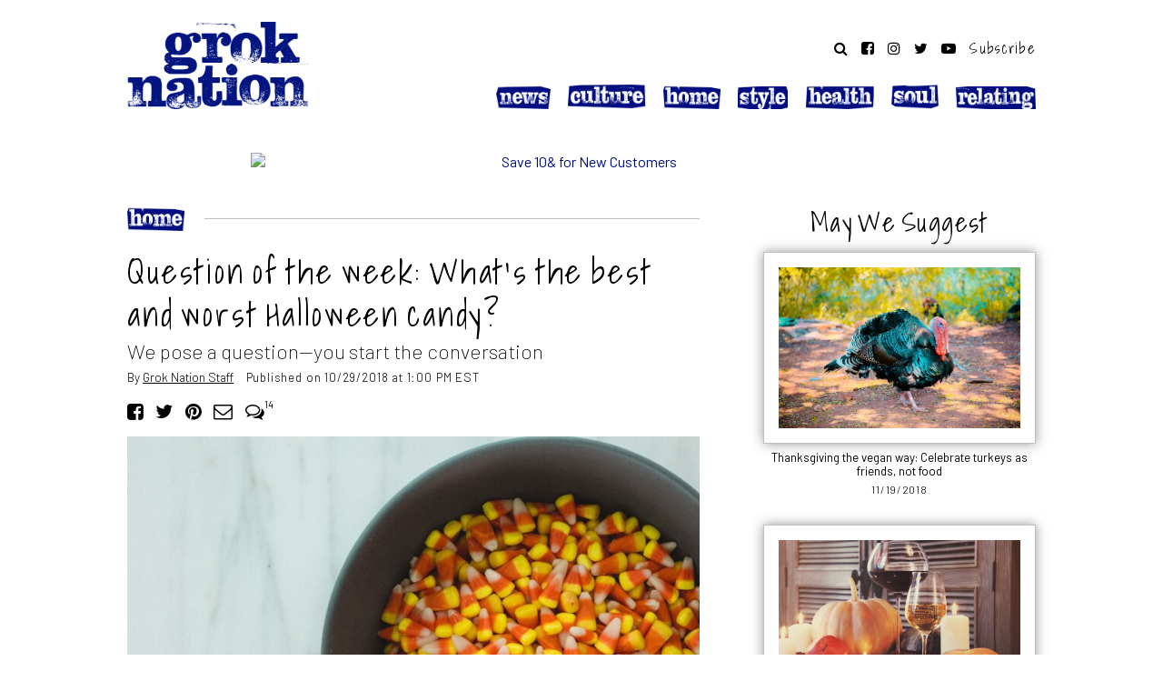

--- FILE ---
content_type: text/html; charset=UTF-8
request_url: https://groknation.com/home/question-of-the-week-best-worst-halloween-candy/
body_size: 7064
content:
<!DOCTYPE html>
<html lang="en-US" prefix="og: http://ogp.me/ns#">
<head>
	<meta charset="UTF-8">
	<meta name="viewport" content="width=device-width, initial-scale=1">
	<link rel="profile" href="http://gmpg.org/xfn/11">
	<title>What&#039;s the best and worst Halloween candy? | Grok Nation</title>

	
<!-- This site is optimized with the Yoast SEO plugin v8.1.2 - https://yoast.com/wordpress/plugins/seo/ -->
<meta name="description" content="Each week we pose a question on Grok Nation—this week we&#039;re talking about our favorite and least favorite Halloween candy."/>
<link rel="canonical" href="https://groknation.com/home/question-of-the-week-best-worst-halloween-candy/" />
<meta property="og:locale" content="en_US" />
<meta property="og:type" content="article" />
<meta property="og:title" content="What&#039;s the best and worst Halloween candy?" />
<meta property="og:description" content="Let us know your favorite (and least fave) sweet treat" />
<meta property="og:url" content="https://groknation.com/home/question-of-the-week-best-worst-halloween-candy/" />
<meta property="og:site_name" content="Grok Nation" />
<meta property="article:publisher" content="https://www.facebook.com/GrokNation/" />
<meta property="article:tag" content="Dessert" />
<meta property="article:tag" content="Food and Drinks" />
<meta property="article:tag" content="Grok Nation community" />
<meta property="article:section" content="Home" />
<meta property="article:published_time" content="2018-10-29T13:00:48-05:00" />
<meta property="article:modified_time" content="2018-10-29T15:13:42-05:00" />
<meta property="og:updated_time" content="2018-10-29T15:13:42-05:00" />
<meta property="fb:app_id" content="441377402715551" />
<meta property="og:image" content="https://dt6jxi6mdp1w1.cloudfront.net/wp-content/uploads/2018/10/dane-deaner-428726-unsplash-1200x627.jpg" />
<meta property="og:image:secure_url" content="https://dt6jxi6mdp1w1.cloudfront.net/wp-content/uploads/2018/10/dane-deaner-428726-unsplash-1200x627.jpg" />
<meta property="og:image:width" content="1200" />
<meta property="og:image:height" content="627" />
<meta property="og:image:alt" content="Bowl of candy corn" />
<meta name="twitter:card" content="summary_large_image" />
<meta name="twitter:description" content="Let us know your favorite (and least fave) sweet treat" />
<meta name="twitter:title" content="What&#039;s the best and worst Halloween candy?" />
<meta name="twitter:site" content="@groknation" />
<meta name="twitter:image" content="https://dt6jxi6mdp1w1.cloudfront.net/wp-content/uploads/2018/10/dane-deaner-428726-unsplash-1200x627.jpg" />
<meta name="twitter:creator" content="@realdalener" />
<!-- / Yoast SEO plugin. -->

<link rel='dns-prefetch' href='//cdnjs.cloudflare.com' />
<link rel='dns-prefetch' href='//pagead2.googlesyndication.com' />
<link rel='dns-prefetch' href='//s3.amazonaws.com' />
<link rel='dns-prefetch' href='//fonts.googleapis.com' />
<link rel="alternate" type="application/rss+xml" title="Grok Nation &raquo; Feed" href="https://groknation.com/feed/" />
<link rel="alternate" type="application/rss+xml" title="Grok Nation &raquo; Comments Feed" href="https://groknation.com/comments/feed/" />
<link rel='stylesheet' id='contact-form-7-css'  href='https://dt6jxi6mdp1w1.cloudfront.net/wp-content/plugins/contact-form-7/includes/css/styles.css?ver=5.0.4' type='text/css' media='all' />
<link rel='stylesheet' id='grok-gallery-css-css'  href='https://dt6jxi6mdp1w1.cloudfront.net/wp-content/plugins/grok-nation-galleries/libs/grok-gallery.css?ver=11.05.18' type='text/css' media='all' />
<link rel='stylesheet' id='site-main-css'  href='https://dt6jxi6mdp1w1.cloudfront.net/wp-content/themes/groknation/libs/css/main.css?ver=06.04.19' type='text/css' media='all' />
<link crossorigin="anonymous" rel='stylesheet' id='google-fonts-css'  href='https://fonts.googleapis.com/css?family=Barlow%3A200%2C300%2C400%2C500%2C600%2C700%7CShadows+Into+Light&#038;display=swap&#038;ver=1.0' type='text/css' media='all' />
<link rel='stylesheet' id='font-awesome-css'  href='https://cdnjs.cloudflare.com/ajax/libs/font-awesome/4.7.0/css/font-awesome.min.css?ver=1.0' type='text/css' media='all' />
<script type='text/javascript' src='https://dt6jxi6mdp1w1.cloudfront.net/wp-includes/js/jquery/jquery.js?ver=1.12.4-wp'></script>
<script type='text/javascript' async src='https://pagead2.googlesyndication.com/pagead/js/adsbygoogle.js?ver=1.0'></script>
<link rel="alternate" type="application/json+oembed" href="https://groknation.com/wp-json/oembed/1.0/embed?url=https%3A%2F%2Fgroknation.com%2Fhome%2Fquestion-of-the-week-best-worst-halloween-candy%2F" />
<link rel="alternate" type="text/xml+oembed" href="https://groknation.com/wp-json/oembed/1.0/embed?url=https%3A%2F%2Fgroknation.com%2Fhome%2Fquestion-of-the-week-best-worst-halloween-candy%2F&#038;format=xml" />
	<style type="text/css" media="all">.shortcode-star-rating{padding:0 0.5em;}.dashicons{font-size:20px;width:auto;height:auto;line-height:normal;text-decoration:inherit;vertical-align:middle;}.shortcode-star-rating [class^="dashicons dashicons-star-"]:before{color:#FCAE00;}.ssr-int{margin-left:0.2em;font-size:13px;vertical-align:middle;color:#333;}/*.shortcode-star-rating:before,.shortcode-star-rating:after{display: block;height:0;visibility:hidden;content:"\0020";}.shortcode-star-rating:after{clear:both;}*/</style>
	<link rel="amphtml" href="https://groknation.com/home/question-of-the-week-best-worst-halloween-candy/amp/"><link rel="icon" href="https://dt6jxi6mdp1w1.cloudfront.net/wp-content/uploads/2018/03/cropped-cropped-ItunesArtwork@2x-32x32.png" sizes="32x32" />
<link rel="icon" href="https://dt6jxi6mdp1w1.cloudfront.net/wp-content/uploads/2018/03/cropped-cropped-ItunesArtwork@2x-192x192.png" sizes="192x192" />
<link rel="apple-touch-icon-precomposed" href="https://dt6jxi6mdp1w1.cloudfront.net/wp-content/uploads/2018/03/cropped-cropped-ItunesArtwork@2x-180x180.png" />
<meta name="msapplication-TileImage" content="https://dt6jxi6mdp1w1.cloudfront.net/wp-content/uploads/2018/03/cropped-cropped-ItunesArtwork@2x-270x270.png" />
    
    <!-- Google Tag Manager -->
    <script>(function(w,d,s,l,i){w[l]=w[l]||[];w[l].push({'gtm.start':
new Date().getTime(),event:'gtm.js'});var f=d.getElementsByTagName(s)[0],
j=d.createElement(s),dl=l!='dataLayer'?'&l='+l:'';j.async=true;j.src=
'https://www.googletagmanager.com/gtm.js?id='+i+dl;f.parentNode.insertBefore(j,f);
})(window,document,'script','dataLayer','GTM-NHQST9Z');</script>
<!-- End Google Tag Manager -->

</head>

<body class="post-template-default single single-post postid-18610 single-format-standard">
    
    <!-- Google Tag Manager (noscript) -->
    <noscript>
        <iframe src="https://www.googletagmanager.com/ns.html?id=GTM-NHQST9Z" height="0" width="0" style="display:none;visibility:hidden"></iframe>
    </noscript>
    <!-- End Google Tag Manager (noscript) -->

    
<div class="page cw">
<div class="ti">
	
    <header class="site-header cf" role="banner">

        <a href="#" class="no-desktop toggle-menu" data-remodal-target="grokmenu" aria-label="toggle menu"><i class="fa fa-bars"></i></a>
        
		<h1><a href="https://groknation.com/" rel="home" title="Go to Grok Nation Homepage" class='gtm-menu'><img src="https://dt6jxi6mdp1w1.cloudfront.net/wp-content/themes/groknation/libs/images/grok-logo.png"  alt="Grok Nation"><span class='screen-reader'>Grok Nation</span></a></h1>

        <div class="secondary no-touch">
            
            <div class='social'>
            <a href="#"  aria-label='Search website' data-remodal-target="search"><i class="fa fa-search"></i></a>
            <a href="http://www.facebook.com/groknation" aria-label='Follow on Facebook' class='gtm-social'><i class="fa fa-facebook-square"></i></a>
            <a href="http://www.instagram.com/groknation" aria-label='Follow on Instagram' class='gtm-social'><i class="fa fa-instagram"></i></a> 
            <a href="http://www.twitter.com/groknation" aria-label='Follow on Twitter' class='gtm-social'><i class="fa fa-twitter"></i></a>
            <a href="https://www.youtube.com/mayim-bialik" aria-label='Follow on YouTube' class='gtm-social'><i class="fa fa-youtube-play"></i></a>
            <a href="#" class='subscribe gtm-subscribe' data-remodal-target="subscribe">Subscribe</a>
            </div>    
            
            <nav class="main-navigation" role="navigation">
			<div class="menu-main-menu-container"><ul id="menu-main-menu" class="primary-menu">
            <li class='menu-news'><a href='https://groknation.com/category/news/' class='gtm-menu'><img src='https://dt6jxi6mdp1w1.cloudfront.net/wp-content/themes/groknation/libs/images/slug-news.png' alt='NEWS' class='slug-news' loading='lazy'></a></li><li class='menu-culture'><a href='https://groknation.com/category/culture/' class='gtm-menu'><img src='https://dt6jxi6mdp1w1.cloudfront.net/wp-content/themes/groknation/libs/images/slug-culture.png' alt='CULTURE' class='slug-culture' loading='lazy'></a></li><li class='menu-home'><a href='https://groknation.com/category/home/' class='gtm-menu'><img src='https://dt6jxi6mdp1w1.cloudfront.net/wp-content/themes/groknation/libs/images/slug-home.png' alt='HOME' class='slug-home' loading='lazy'></a></li><li class='menu-style'><a href='https://groknation.com/category/style/' class='gtm-menu'><img src='https://dt6jxi6mdp1w1.cloudfront.net/wp-content/themes/groknation/libs/images/slug-style.png' alt='STYLE' class='slug-style' loading='lazy'></a></li><li class='menu-health'><a href='https://groknation.com/category/health/' class='gtm-menu'><img src='https://dt6jxi6mdp1w1.cloudfront.net/wp-content/themes/groknation/libs/images/slug-health.png' alt='HEALTH' class='slug-health' loading='lazy'></a></li><li class='menu-soul'><a href='https://groknation.com/category/soul/' class='gtm-menu'><img src='https://dt6jxi6mdp1w1.cloudfront.net/wp-content/themes/groknation/libs/images/slug-soul.png' alt='SOUL' class='slug-soul' loading='lazy'></a></li><li class='menu-relating'><a href='https://groknation.com/category/relating/' class='gtm-menu'><img src='https://dt6jxi6mdp1w1.cloudfront.net/wp-content/themes/groknation/libs/images/slug-relating.png' alt='RELATING' class='slug-relating' loading='lazy'></a></li>            </ul></div>				
            </nav><!-- .main-navigation -->
            
        </div>    
        <a href="#" class="no-desktop mob-subscribe gtm-subscribe" data-remodal-target="subscribe">Subscribe</a>
    </header><!-- .site-header -->

    
<div class="site-content cf"><div class='affiliate-banner dynamic norewrite cf'></div>


<div id="primary" class="content-area cf">
<main id="main" class="site-main" role="main">

               
    
<article class="page infinite post-18610 post type-post status-publish format-standard has-post-thumbnail hentry category-home tag-dessert tag-food-and-drinks tag-grok-nation-community">
<div class="single-content post-18610">
	
    <header class='entry-header cf'><div class='eyebrow'>
            <span class='line'><a href='/category/home/' class='gtm-eyebrow'><img src='https://dt6jxi6mdp1w1.cloudfront.net/wp-content/themes/groknation/libs/images/slug-home.png' alt='Home' class='slug-home'></a></span>
            </div><h1 class='entry-title'>Question of the week: What&#8217;s the best and worst Halloween candy?</h1><div class='dek'>We pose a question—you start the conversation</div><div class='meta '>By <a href='https://groknation.com/author/staff/' class='auth'>Grok Nation Staff</a><span class='date'>Published on 10/29/2018 at 1:00 PM EST</span></div>
        <div class='addthis_toolbox share-bar social before-article' addthis:url='https://groknation.com/home/question-of-the-week-best-worst-halloween-candy/' addthis:title="Question of the week: What&#8217;s the best and worst Halloween candy?">
           <span class='share-label'>SHARE:</span>
           <a class='addthis_button_facebook gtm-share-top' aria-label='Share on Facebook' href='#' onclick='return false;'><i class='fa fa-facebook-square'></i></a>
           <a class='addthis_button_twitter gtm-share-top' aria-label='Share on Twitter' href='#' onclick='return false;'><i class='fa fa-twitter'></i></a>
           <a class='addthis_button_pinterest gtm-share-top' aria-label='Share on Pinterest' href='#' onclick='return false;'><i class='fa fa-pinterest'></i></a>
           <a class='addthis_button_email gtm-share-top' aria-label='Share by Email' href='#' onclick='return false;'><i class='fa fa-envelope-o'></i></a>
           
           <a href='https://groknation.com/home/question-of-the-week-best-worst-halloween-candy/#disqus_thread' class='comments-link' data-disqus-identifier='18610 https://groknation.com/?p=18610'><span></span></a>
           
    </div>
    </header>  
    

	 <div class="entry-content cf">	
         
     <div class='img-head cf'><figure><div class='photo-wrap'><img src='https://dt6jxi6mdp1w1.cloudfront.net/wp-content/uploads/2018/10/dane-deaner-428726-unsplash-750x600.jpg'></div><figcaption>Is candy corn the best or worst? You tell us. <cite>Dane Deaner/Unsplash</cite></figcaption></figure></div><p><span class='dropcap'>A</span>t <em>Grok Nation</em>, we want to have thoughtful discussions, whether they&#8217;re about <a href="https://groknation.com/culture/exploring-space-tourism-possible/">space tourism</a> or how to solve the world’s problems. Everyone’s ideas are welcome. Each Monday we’ll pose a new question and in the comments below, readers and <em>Grok Nation</em> staff alike can answer and engage with one another. Some weeks it may be lighter fare; other times we may dive deep.</p>
<p>With Halloween on Wednesday, we&#8217;re thinking about candy. 🍭🍬🍫 Who doesn&#8217;t love candy!? It&#8217;s always great, but especially on October 31. Whether it&#8217;s candy corn, Reese&#8217;s pumpkins or Smarties, we want to talk about our favorites and least favorites.</p>
<p><strong>What is the best and worst Halloween candy?</strong></p>
<p>There are no right or wrong answers. Let us know in the comments below what you think!</p>
    </div><!-- .entry-content -->
    

            
        
        <div class='addthis_toolbox share-bar social after-article' addthis:url='https://groknation.com/home/question-of-the-week-best-worst-halloween-candy/' addthis:title="Question of the week: What&#8217;s the best and worst Halloween candy?">
           <span class='share-label'>SHARE:</span>
           <a class='addthis_button_facebook gtm-share-bottom' aria-label='Share on Facebook' href='#' onclick='return false;'><i class='fa fa-facebook-square'></i></a>
           <a class='addthis_button_twitter gtm-share-bottom' aria-label='Share on Twitter' href='#' onclick='return false;'><i class='fa fa-twitter'></i></a>
           <a class='addthis_button_pinterest gtm-share-bottom' aria-label='Share on Pinterest' href='#' onclick='return false;'><i class='fa fa-pinterest'></i></a>
           <a class='addthis_button_email gtm-share-bottom' aria-label='Share by Email' href='#' onclick='return false;'><i class='fa fa-envelope-o'></i></a>
           
           
           
    </div>
    <div class="tag-meta no-touch cf"><span>Explore These Topics:</span> <a href="https://groknation.com/tag/dessert/" rel="tag">Dessert</a> <a href="https://groknation.com/tag/food-and-drinks/" rel="tag">Food and Drinks</a> <a href="https://groknation.com/tag/grok-nation-community/" rel="tag">Grok Nation community</a></div><div class='tag-meta no-desktop cf'><span>More Like This:</span><p><a href='https://groknation.com/home/7-products-plastic-free-earth-day/' class='gtm-more-like-this'>7 products to help your family go plastic-free this Earth Day!</a></p><p><a href='https://groknation.com/home/12-best-national-parks-family-vacation/' class='gtm-more-like-this'>The 12 best National Parks to visit on family vacation</a></p><p><a href='https://groknation.com/home/clean-mama-spring-cleaning-tips/' class='gtm-more-like-this'>Clean Mama shares how to tackle spring cleaning</a></p></div><div class='comments-policy'><h5>Grok Nation Comment Policy</h5> <p>            
                     We welcome thoughtful, grokky comments—keep your negativity and spam to yourself. Please read our <a href='/comment-policy/'><strong><u>Comment Policy</u></strong></a> before commenting.</p></div>
<div id="disqus_thread"></div>
    
            
    
</div><!-- .content -->  
</article>
    
    
        
</main>

<aside id="secondary" class="sidebar widget-area" role="complementary">
<div class='sidebar__inner'>
            
            
<div class='ajax-sidebar-popular' data-pid='18610' data-type='post' data-cat=''>
    <!-- loaded dynamically -->
    <div class='loading'><i class="fa fa-refresh fa-spin"></i></div>
</div>
    
       
    
    

                
<ins class="adsbygoogle" style="display:inline-block;width:300px;height:250px" data-ad-client="ca-pub-4060607153300766" data-ad-slot="9277356272"></ins> <script>(adsbygoogle = window.adsbygoogle || []).push({});</script>
 
    <div class='mayim-sidebar'><a href='https://amzn.to/2QrZ4D6' target='_blank'><img src='https://dt6jxi6mdp1w1.cloudfront.net/wp-content/uploads/2018/10/mayims-books.jpg'/></a></div>
    
  
    
        <div id='morelikethis' class='no-touch more-wrap cf' data-cat='1878' data-label='More Like This'><!-- loaded dynamically --></div>    
    
    
        
        
</div>    
</aside><!-- .sidebar .widget-area -->    
    
</div><!-- .content-area -->

	</div><!-- .site-content -->

    <footer class="site-footer cf" role="contentinfo">
		<div class='logo'><a href="https://groknation.com/" class='gtm-menu'><img src="https://dt6jxi6mdp1w1.cloudfront.net/wp-content/themes/groknation/libs/images/grok-logo.png" alt="Grok Nation" loading="lazy"></a></div>
        <div class="wrap">
       
            <div class='tagline sec'>Change your little corner of the world</div>
            
              <div class='no-desktop social'>
                <a href="http://www.facebook.com/groknation" aria-label='Follow on Facebook' class='gtm-social'><i class="fa fa-facebook-square"></i></a>
                <a href="http://www.instagram.com/groknation" aria-label='Follow on Instagram' class='gtm-social'><i class="fa fa-instagram"></i></a> 
                <a href="http://www.twitter.com/groknation" aria-label='Follow on Twitter' class='gtm-social'><i class="fa fa-twitter"></i></a>
                <a href="http://www.youtube.com/groknation" aria-label='Follow on YouTube' class='gtm-social'><i class="fa fa-youtube-play"></i></a>
             </div>    
            
            <div class='links sec'><div class="menu-footer-container"><ul id="menu-footer" class="footer-menu"><li id="menu-item-10584" class="menu-item menu-item-type-post_type menu-item-object-page menu-item-10584"><a href="https://groknation.com/about-us/">About</a></li>
<li id="menu-item-10629" class="menu-item menu-item-type-post_type menu-item-object-page menu-item-10629"><a href="https://groknation.com/affiliates-and-partnerships/">Affiliates</a></li>
<li id="menu-item-10630" class="menu-item menu-item-type-post_type menu-item-object-page menu-item-10630"><a href="https://groknation.com/privacy-policy/">Privacy</a></li>
<li id="menu-item-10594" class="menu-item menu-item-type-post_type menu-item-object-page menu-item-10594"><a href="https://groknation.com/terms-of-use/">Terms</a></li>
</ul></div></div>                 

            <div class='copyright sec'>©2026 Grok Nation. All rights reserved</div>
	
        </div>
	</footer><!-- .site-footer -->

</div><!-- .site-inner -->
</div><!-- .ti -->	
</div><!-- .site -->

<!-- mobile menu -->
<div id='grokmenu' class="remodal menu nocontent" data-remodal-id="grokmenu" data-remodal-options="hashTracking: false">
    <div class='cf'>
        <div class="close"><a href="#" title="close menu" data-remodal-action="close" class="close" aria-label='close'><i class="fa fa-times"></i></a></div>
        <div class='touch-search cf'>
		<form action='https://groknation.com'>
            <button type='submit'><i class='fa fa-search'></i></button> 
			<input type='text' name='s' placeholder='Search Grok Nation' aria-label='search input' />
			 
		</form>
	</div>    </div>

    <nav class="touch-nav cf" role="navigation"><ul>
	<li class='menu-news'><a href='https://groknation.com/category/news/' class='gtm-menu'><img src='https://dt6jxi6mdp1w1.cloudfront.net/wp-content/themes/groknation/libs/images/slug-news.png' alt='NEWS' class='slug-news'></a></li><li class='menu-culture'><a href='https://groknation.com/category/culture/' class='gtm-menu'><img src='https://dt6jxi6mdp1w1.cloudfront.net/wp-content/themes/groknation/libs/images/slug-culture.png' alt='CULTURE' class='slug-culture'></a></li><li class='menu-home'><a href='https://groknation.com/category/home/' class='gtm-menu'><img src='https://dt6jxi6mdp1w1.cloudfront.net/wp-content/themes/groknation/libs/images/slug-home.png' alt='HOME' class='slug-home'></a></li><li class='menu-style'><a href='https://groknation.com/category/style/' class='gtm-menu'><img src='https://dt6jxi6mdp1w1.cloudfront.net/wp-content/themes/groknation/libs/images/slug-style.png' alt='STYLE' class='slug-style'></a></li><li class='menu-health'><a href='https://groknation.com/category/health/' class='gtm-menu'><img src='https://dt6jxi6mdp1w1.cloudfront.net/wp-content/themes/groknation/libs/images/slug-health.png' alt='HEALTH' class='slug-health'></a></li><li class='menu-soul'><a href='https://groknation.com/category/soul/' class='gtm-menu'><img src='https://dt6jxi6mdp1w1.cloudfront.net/wp-content/themes/groknation/libs/images/slug-soul.png' alt='SOUL' class='slug-soul'></a></li><li class='menu-relating'><a href='https://groknation.com/category/relating/' class='gtm-menu'><img src='https://dt6jxi6mdp1w1.cloudfront.net/wp-content/themes/groknation/libs/images/slug-relating.png' alt='RELATING' class='slug-relating'></a></li>    </ul></nav><!-- .main-navigation -->
 
    <div class='touch-subscribe cf'>

    <div id='mc_embed_signup'><form action='https://groknation.us11.list-manage.com/subscribe/post?u=b1e3ec17ba4473f480f295fcf&amp;id=5618186996' method='post' id='mc-embedded-subscribe-form' name='mc-embedded-subscribe-form' class='validate' target='_blank' novalidate>
       
       <div id='mc_embed_signup_scroll'>
            <div class='mc-field-group cf'><input type='email' value='' name='EMAIL' class='required email' id='mce-EMAIL' placeholder='Enter Email Address'><input type='submit' value='Subscribe' name='subscribe' id='mc-embedded-subscribe' class='subscribe'></div>
        <input type='hidden' name='CAMPAIGN' value=''>
            <div id='mce-responses' class='cf'>
                <div class='response' id='mce-error-response' style='display:none'></div>
                <div class='response' id='mce-success-response' style='display:none'></div>
            </div>    
    
            <div style='position: absolute; left: -5000px;' aria-hidden='true' class='not-a-user'>
                <input type='text' name='b_b1e3ec17ba4473f480f295fcf_5618186996' tabindex='-1' value=''>
            </div>
                
        </div>
        
    </form></div>
    </div>    
     <div class='social'>
        <a href="http://www.facebook.com/groknation" target="_blank" class='gtm-social'><i class="fa fa-facebook-square"></i></a>
        <a href="http://www.instagram.com/groknation" target="_blank" class='gtm-social'><i class="fa fa-instagram"></i></a> 
        <a href="http://www.twitter.com/groknation" target="_blank" class='gtm-social'><i class="fa fa-twitter"></i></a>
        <a href="https://www.youtube.com/mayim-bialik" target="_blank" class='gtm-social'><i class="fa fa-youtube-play"></i></a>
    </div>    

    
    
    <div class='touch-foot'><div class="menu-footer-container"><ul id="menu-footer" class="footer-menu"><li id="menu-item-10584" class="menu-item menu-item-type-post_type menu-item-object-page menu-item-10584"><a href="https://groknation.com/about-us/">About</a></li>
<li id="menu-item-10629" class="menu-item menu-item-type-post_type menu-item-object-page menu-item-10629"><a href="https://groknation.com/affiliates-and-partnerships/">Affiliates</a></li>
<li id="menu-item-10630" class="menu-item menu-item-type-post_type menu-item-object-page menu-item-10630"><a href="https://groknation.com/privacy-policy/">Privacy</a></li>
<li id="menu-item-10594" class="menu-item menu-item-type-post_type menu-item-object-page menu-item-10594"><a href="https://groknation.com/terms-of-use/">Terms</a></li>
</ul></div></div>   
    
    
</div>
<!-- end mobile menu --><!-- mobile menu -->
<div id='search' class="remodal menu search nocontent" data-remodal-id="search" data-remodal-options="hashTracking: false">
   <div class='search-modal'>
    
        <div class='cf'>
       <div class="close"><a href="#" title="close menu" data-remodal-action="close" class="close" aria-label='close'><i class="fa fa-times"></i></a></div>
       </div>
     

       <h2>Search Grok Nation</h2>
       
        <div class='touch-search cf'>
		<form action='https://groknation.com'>
            <button type='submit'><i class='fa fa-search'></i></button> 
			<input type='text' name='s' placeholder='Search Grok Nation' aria-label='search input' />
			 
		</form>
	</div>

    
</div>
</div>
<!-- end mobile menu --><!-- mobile menu -->
<div id='subscribe' class="remodal menu subscribe nocontent" data-remodal-id="subscribe" data-remodal-options="hashTracking: false">
   <div class='search-modal'>
    
        <div class='cf'>
       <div class="close"><a href="#" title="close menu" data-remodal-action="close" class="close" aria-label='close'><i class="fa fa-times"></i></a></div>
       </div>
     

       <h2>Subscribe to Grok Nation's weekly newsletter</h2>
       
         <div class='touch-subscribe cf'>

    <div id='mc_embed_signup'><form action='https://groknation.us11.list-manage.com/subscribe/post?u=b1e3ec17ba4473f480f295fcf&amp;id=5618186996' method='post' id='mc-embedded-subscribe-form' name='mc-embedded-subscribe-form' class='validate' target='_blank' novalidate>
       
       <div id='mc_embed_signup_scroll'>
            <div class='mc-field-group cf'><input type='email' value='' name='EMAIL' class='required email' id='mce-EMAIL' placeholder='Enter Email Address'><input type='submit' value='Subscribe' name='subscribe' id='mc-embedded-subscribe' class='subscribe'></div>
        <input type='hidden' name='CAMPAIGN' value=''>
            <div id='mce-responses' class='cf'>
                <div class='response' id='mce-error-response' style='display:none'></div>
                <div class='response' id='mce-success-response' style='display:none'></div>
            </div>    
    
            <div style='position: absolute; left: -5000px;' aria-hidden='true' class='not-a-user'>
                <input type='text' name='b_b1e3ec17ba4473f480f295fcf_5618186996' tabindex='-1' value=''>
            </div>
                
        </div>
        
    </form></div>
    </div>

    
</div>
</div>
<!-- end mobile menu --><script type='text/javascript'>
/* <![CDATA[ */
var wpcf7 = {"apiSettings":{"root":"https:\/\/groknation.com\/wp-json\/contact-form-7\/v1","namespace":"contact-form-7\/v1"},"recaptcha":{"messages":{"empty":"Please verify that you are not a robot."}},"cached":"1"};
/* ]]> */
</script>
<script type='text/javascript' src='https://dt6jxi6mdp1w1.cloudfront.net/wp-content/plugins/contact-form-7/includes/js/scripts.js?ver=5.0.4'></script>
<script type='text/javascript'>
/* <![CDATA[ */
var countVars = {"disqusShortname":"groknation"};
/* ]]> */
</script>
<script type='text/javascript' src='https://dt6jxi6mdp1w1.cloudfront.net/wp-content/plugins/disqus-comment-system/public/js/comment_count.js?ver=3.0.16'></script>
<script type='text/javascript'>
/* <![CDATA[ */
var embedVars = {"disqusConfig":{"integration":"wordpress 3.0.16"},"disqusIdentifier":"18610 https:\/\/groknation.com\/?p=18610","disqusShortname":"groknation","disqusTitle":"Question of the week: What\u2019s the best and worst Halloween candy?","disqusUrl":"https:\/\/groknation.com\/home\/question-of-the-week-best-worst-halloween-candy\/","postId":"18610"};
/* ]]> */
</script>
<script type='text/javascript' src='https://dt6jxi6mdp1w1.cloudfront.net/wp-content/plugins/disqus-comment-system/public/js/comment_embed.js?ver=3.0.16'></script>
<script type='text/javascript' src='https://dt6jxi6mdp1w1.cloudfront.net/wp-content/plugins/grok-nation-galleries/libs/grok-gallery.js?ver=12.14.18'></script>
<script type='text/javascript' async src='https://cdnjs.cloudflare.com/ajax/libs/remodal/1.1.1/remodal.min.js?ver=1.0'></script>
<script type='text/javascript' src='https://cdnjs.cloudflare.com/ajax/libs/fixto/0.5.0/fixto.min.js?ver=5.2.1'></script>
<script type='text/javascript'>
/* <![CDATA[ */
var site_urls = {"home":"https:\/\/groknation.com\/","theme":"https:\/\/groknation.com\/wp-content\/themes\/groknation\/"};
/* ]]> */
</script>
<script type='text/javascript' async src='https://dt6jxi6mdp1w1.cloudfront.net/wp-content/themes/groknation/libs/js/app/site.js?ver=06.04a.19'></script>
<script type='text/javascript' async src='https://s3.amazonaws.com/downloads.mailchimp.com/js/mc-validate.js?ver=1.0'></script>
<script type='text/javascript' src='https://dt6jxi6mdp1w1.cloudfront.net/wp-includes/js/wp-embed.min.js?ver=5.2.1'></script>

<script type="text/javascript" src="https://downloads.mailchimp.com/js/signup-forms/popup/embed.js" data-dojo-config="usePlainJson: true, isDebug: false"></script><script type="text/javascript">require(["mojo/signup-forms/Loader"], function(L) { L.start({"baseUrl":"mc.us11.list-manage.com","uuid":"b1e3ec17ba4473f480f295fcf","lid":"5618186996"}) })</script>

</body>
</html>
<!--
Performance optimized by W3 Total Cache. Learn more: https://www.w3-edge.com/products/

Object Caching 17/124 objects using memcached
Page Caching using memcached 
Content Delivery Network via dt6jxi6mdp1w1.cloudfront.net
Database Caching using memcached (Request-wide modification query)

Served from: groknation.com @ 2026-01-31 16:58:46 by W3 Total Cache
-->

--- FILE ---
content_type: text/html; charset=UTF-8
request_url: https://groknation.com/api/ajax/?template=ajax-popular&pid=18610&type=post&cat=
body_size: 781
content:
<!DOCTYPE html><div class='may-we-suggest no-touch'><h4>May We Suggest</h4><div class='sidebar-suggest-wrap cf'><a href='https://groknation.com/home/vegan-thanksgiving/' class='gtm-suggested'><article class='suggested'><figure class='boxshadow'><img src='https://dt6jxi6mdp1w1.cloudfront.net/wp-content/uploads/2018/11/pexels-photo-1078781-480x320.jpeg' alt="Thanksgiving the vegan way: Celebrate turkeys as friends, not food" loading='lazy'></figure><div class='title'>Thanksgiving the vegan way: Celebrate turkeys as friends, not food</div><div class='date'>11/19/2018</div></article></a><a href='https://groknation.com/home/thanksgiving-wines/' class='gtm-suggested'><article class='suggested'><figure class='boxshadow'><img src='https://dt6jxi6mdp1w1.cloudfront.net/wp-content/uploads/2018/11/shutterstock_212730292-480x320.jpg' alt="All the wines fit for Thanksgiving" loading='lazy'></figure><div class='title'>All the wines fit for Thanksgiving</div><div class='date'>11/20/2018</div></article></a><a href='https://groknation.com/home/jackson-galaxy-mayim-bialik-my-cat-from-hell/' class='gtm-suggested'><article class='suggested'><figure class='boxshadow'><img src='https://dt6jxi6mdp1w1.cloudfront.net/wp-content/uploads/2019/01/MayimJackson-480x320.jpeg' alt="When Mayim got cat help from Jackson Galaxy" loading='lazy'></figure><div class='title'>When Mayim got cat help from Jackson Galaxy</div><div class='date'>01/10/2019</div></article></a><a href='https://groknation.com/home/sustainable-travel-green-vacation/' class='gtm-suggested'><article class='suggested'><figure class='boxshadow'><img src='https://dt6jxi6mdp1w1.cloudfront.net/wp-content/uploads/2019/01/image-from-rawpixel-id-387488-jpeg-480x320.jpg' alt="Green Your Vacation: Learn how to travel sustainably" loading='lazy'></figure><div class='title'>Green Your Vacation: Learn how to travel sustainably</div><div class='date'>01/22/2019</div></article></a></div></div>
<!--
Performance optimized by W3 Total Cache. Learn more: https://www.w3-edge.com/products/

Object Caching 13/14 objects using memcached
Page Caching using memcached 
Content Delivery Network via dt6jxi6mdp1w1.cloudfront.net
Database Caching using memcached

Served from: groknation.com @ 2026-01-31 21:58:48 by W3 Total Cache
-->

--- FILE ---
content_type: text/html; charset=UTF-8
request_url: https://groknation.com/api/ajax/?template=ajax-morelikethis&cat=1878&label=More+Like+This
body_size: 688
content:
<!DOCTYPE html><h4 class='more cf'><span>More Like This</span></h4>
<ul class='more-like-this'>

<li><a href='https://groknation.com/home/7-products-plastic-free-earth-day/' class='gtm-more-like-this'>7 products to help your family go plastic-free this Earth Day!</li><li><a href='https://groknation.com/home/12-best-national-parks-family-vacation/' class='gtm-more-like-this'>The 12 best National Parks to visit on family vacation</li><li><a href='https://groknation.com/home/clean-mama-spring-cleaning-tips/' class='gtm-more-like-this'>Clean Mama shares how to tackle spring cleaning</li><li><a href='https://groknation.com/home/national-nutrition-month-apple-sweet-potato-dish/' class='gtm-more-like-this'>Get your family cooking for National Nutrition Month</li><li><a href='https://groknation.com/home/staying-tiny-home-contentment/' class='gtm-more-like-this'>Staying in our tiny home is a practice in contentment</li><li><a href='https://groknation.com/home/favorite-wallpapers/' class='gtm-more-like-this'>Add a pop of art with these standout wallpapers</li><li><a href='https://groknation.com/home/vancouver-green-vacation/' class='gtm-more-like-this'>How a week in Vancouver made me greener</li>
</ul>
<!--
Performance optimized by W3 Total Cache. Learn more: https://www.w3-edge.com/products/

Object Caching 38/38 objects using memcached
Page Caching using memcached 
Content Delivery Network via dt6jxi6mdp1w1.cloudfront.net
Database Caching using memcached

Served from: groknation.com @ 2026-01-31 21:18:40 by W3 Total Cache
-->

--- FILE ---
content_type: text/html; charset=utf-8
request_url: https://disqus.com/embed/comments/?base=default&f=groknation&t_i=18610%20https%3A%2F%2Fgroknation.com%2F%3Fp%3D18610&t_u=https%3A%2F%2Fgroknation.com%2Fhome%2Fquestion-of-the-week-best-worst-halloween-candy%2F&t_e=Question%20of%20the%20week%3A%20What%E2%80%99s%20the%20best%20and%20worst%20Halloween%20candy%3F&t_d=Question%20of%20the%20week%3A%20What%E2%80%99s%20the%20best%20and%20worst%20Halloween%20candy%3F&t_t=Question%20of%20the%20week%3A%20What%E2%80%99s%20the%20best%20and%20worst%20Halloween%20candy%3F&s_o=default
body_size: 3790
content:
<!DOCTYPE html>

<html lang="en" dir="ltr" class="not-supported type-">

<head>
    <title>Disqus Comments</title>

    
    <meta name="viewport" content="width=device-width, initial-scale=1, maximum-scale=1, user-scalable=no">
    <meta http-equiv="X-UA-Compatible" content="IE=edge"/>

    <style>
        .alert--warning {
            border-radius: 3px;
            padding: 10px 15px;
            margin-bottom: 10px;
            background-color: #FFE070;
            color: #A47703;
        }

        .alert--warning a,
        .alert--warning a:hover,
        .alert--warning strong {
            color: #A47703;
            font-weight: bold;
        }

        .alert--error p,
        .alert--warning p {
            margin-top: 5px;
            margin-bottom: 5px;
        }
        
        </style>
    
    <style>
        
        html, body {
            overflow-y: auto;
            height: 100%;
        }
        

        #error {
            display: none;
        }

        .clearfix:after {
            content: "";
            display: block;
            height: 0;
            clear: both;
            visibility: hidden;
        }

        
    </style>

</head>
<body>
    

    
    <div id="error" class="alert--error">
        <p>We were unable to load Disqus. If you are a moderator please see our <a href="https://docs.disqus.com/help/83/"> troubleshooting guide</a>. </p>
    </div>

    
    <script type="text/json" id="disqus-forumData">{"session":{"canModerate":false,"audienceSyncVerified":false,"canReply":true,"mustVerify":false,"recaptchaPublicKey":"6LfHFZceAAAAAIuuLSZamKv3WEAGGTgqB_E7G7f3","mustVerifyEmail":false},"forum":{"aetBannerConfirmation":null,"founder":"292133936","twitterName":null,"commentsLinkOne":"\u003cspan>1\u003c/span>","guidelines":null,"disableDisqusBrandingOnPolls":false,"commentsLinkZero":"\u003cspan class=\"zero\">\u003c/span>","disableDisqusBranding":false,"id":"groknation","createdAt":"2018-02-13T10:55:21.097314","category":"Entertainment","aetBannerEnabled":false,"aetBannerTitle":null,"raw_guidelines":null,"initialCommentCount":null,"votingType":null,"daysUnapproveNewUsers":null,"installCompleted":true,"moderatorBadgeText":"GN Staff","commentPolicyText":null,"aetEnabled":false,"channel":null,"sort":4,"description":null,"organizationHasBadges":true,"newPolicy":true,"raw_description":null,"customFont":null,"language":"en","adsReviewStatus":1,"commentsPlaceholderTextEmpty":null,"daysAlive":0,"forumCategory":{"date_added":"2016-01-28T01:54:31","id":4,"name":"Entertainment"},"linkColor":null,"colorScheme":"auto","pk":"5411002","commentsPlaceholderTextPopulated":null,"permissions":{},"commentPolicyLink":null,"aetBannerDescription":null,"favicon":{"permalink":"https://disqus.com/api/forums/favicons/groknation.jpg","cache":"//a.disquscdn.com/1768293611/images/favicon-default.png"},"name":"Grok Nation","commentsLinkMultiple":"\u003cspan>{num}\u003c/span>","settings":{"threadRatingsEnabled":false,"adsDRNativeEnabled":false,"behindClickEnabled":false,"disable3rdPartyTrackers":false,"adsVideoEnabled":false,"adsProductVideoEnabled":false,"adsPositionBottomEnabled":true,"ssoRequired":false,"contextualAiPollsEnabled":false,"unapproveLinks":false,"adsPositionRecommendationsEnabled":true,"adsEnabled":true,"adsProductLinksThumbnailsEnabled":true,"hasCustomAvatar":true,"organicDiscoveryEnabled":true,"adsProductDisplayEnabled":false,"adsProductLinksEnabled":true,"audienceSyncEnabled":false,"threadReactionsEnabled":true,"linkAffiliationEnabled":true,"adsPositionAiPollsEnabled":false,"disableSocialShare":false,"adsPositionTopEnabled":true,"adsProductStoriesEnabled":false,"sidebarEnabled":false,"adultContent":false,"allowAnonVotes":false,"gifPickerEnabled":true,"mustVerify":true,"badgesEnabled":false,"mustVerifyEmail":true,"allowAnonPost":true,"unapproveNewUsersEnabled":false,"mediaembedEnabled":true,"aiPollsEnabled":false,"userIdentityDisabled":false,"adsPositionPollEnabled":false,"discoveryLocked":false,"validateAllPosts":false,"adsSettingsLocked":false,"isVIP":false,"adsPositionInthreadEnabled":true},"organizationId":4281375,"typeface":"sans-serif","url":"http://www.groknation.com","daysThreadAlive":0,"avatar":{"small":{"permalink":"https://disqus.com/api/forums/avatars/groknation.jpg?size=32","cache":"https://c.disquscdn.com/uploads/forums/541/1002/avatar32.jpg?1521555179"},"large":{"permalink":"https://disqus.com/api/forums/avatars/groknation.jpg?size=92","cache":"https://c.disquscdn.com/uploads/forums/541/1002/avatar92.jpg?1521555179"}},"signedUrl":"http://disq.us/?url=http%3A%2F%2Fwww.groknation.com&key=pexavbykeUnyG46Ik6jeJA"}}</script>

    <div id="postCompatContainer"><div class="comment__wrapper"><div class="comment__name clearfix"><img class="comment__avatar" src="https://c.disquscdn.com/uploads/users/2945/3196/avatar92.jpg?1548689010" width="32" height="32" /><strong><a href="">Avital Norman Nathman</a></strong> &bull; 7 years ago
        </div><div class="comment__content"><p>I'm a fan of anything peanut buttery. So, any sort of PB cup, or a Take 5, etc... is my jam. Worst is obviously candy corn b/c it is flavored chemical wax.</p></div></div><div class="comment__wrapper"><div class="comment__name clearfix"><img class="comment__avatar" src="https://c.disquscdn.com/uploads/users/14088/5340/avatar92.jpg?1422028119" width="32" height="32" /><strong><a href="">Candy Shaddox</a></strong> &bull; 7 years ago
        </div><div class="comment__content"><p>Worse is definitely candy corn. I actually choked on a piece! Best is Hershey dark chocolate minis, Kit Kat bars and Reeses cups!</p></div></div><div class="comment__wrapper"><div class="comment__name clearfix"><img class="comment__avatar" src="https://c.disquscdn.com/uploads/forums/541/1002/avatar92.jpg?1521555179" width="32" height="32" /><strong><a href="">BeeBelle</a></strong> &bull; 7 years ago
        </div><div class="comment__content"><p>The worst was/is whatever those peanut butter sticky ones are in the plain black and orange wrappers! The best ones are the first six of anything else!</p></div></div><div class="comment__wrapper"><div class="comment__name clearfix"><img class="comment__avatar" src="https://c.disquscdn.com/uploads/users/2945/3196/avatar92.jpg?1548689010" width="32" height="32" /><strong><a href="">Avital Norman Nathman</a></strong> &bull; 7 years ago
        </div><div class="comment__content"><p>Are those bit-o-honeys? Those always messed my teeth up!</p></div></div><div class="comment__wrapper"><div class="comment__name clearfix"><img class="comment__avatar" src="https://c.disquscdn.com/uploads/users/14088/5340/avatar92.jpg?1422028119" width="32" height="32" /><strong><a href="">Candy Shaddox</a></strong> &bull; 7 years ago
        </div><div class="comment__content"><p>Oh yeah, those peanut butter things are gross!</p></div></div><div class="comment__wrapper"><div class="comment__name clearfix"><img class="comment__avatar" src="https://c.disquscdn.com/uploads/users/11175/2008/avatar92.jpg?1409323171" width="32" height="32" /><strong><a href="">Dalene Rovenstine</a></strong> &bull; 7 years ago
        </div><div class="comment__content"><p>I don't care what anyone says: Candy corn is delicious. I also like the little pumpkins. And Reese's pumpkins. And Butterfingers. But I always hated getting Laffy Taffy or Now &amp; Laters as a kid.</p></div></div><div class="comment__wrapper"><div class="comment__name clearfix"><img class="comment__avatar" src="https://c.disquscdn.com/uploads/users/2945/3196/avatar92.jpg?1548689010" width="32" height="32" /><strong><a href="">Avital Norman Nathman</a></strong> &bull; 7 years ago
        </div><div class="comment__content"><p>You are wrong. There is a right answer and it is NOT candy corn. It is anything besides candy corn.</p></div></div><div class="comment__wrapper"><div class="comment__name clearfix"><img class="comment__avatar" src="https://c.disquscdn.com/uploads/users/28020/3536/avatar92.jpg?1527007709" width="32" height="32" /><strong><a href="">Natalie Koch</a></strong> &bull; 7 years ago
        </div><div class="comment__content"><p>With you 100% on candy corn and the pumpkins. I usually buy a big tub of them for myself!</p></div></div><div class="comment__wrapper"><div class="comment__name clearfix"><img class="comment__avatar" src="https://c.disquscdn.com/uploads/users/11285/3753/avatar92.jpg?1404290528" width="32" height="32" /><strong><a href="">Meridiani</a></strong> &bull; 7 years ago
        </div><div class="comment__content"><p>For Geek people, the definitive answer:<br><a href="https://disq.us/url?url=https%3A%2F%2Ffivethirtyeight.com%2Ffeatures%2Fthe-ultimate-halloween-candy-power-ranking%2F%3AWjxGrRhLv17nXnC2IJNkgVNNY40&amp;cuid=5411002" rel="nofollow noopener" target="_blank" title="https://fivethirtyeight.com/features/the-ultimate-halloween-candy-power-ranking/">https://fivethirtyeight.com...</a></p><p>:-D</p></div></div><div class="comment__wrapper"><div class="comment__name clearfix"><img class="comment__avatar" src="https://c.disquscdn.com/uploads/forums/541/1002/avatar92.jpg?1521555179" width="32" height="32" /><strong><a href="">Christina Kelly</a></strong> &bull; 7 years ago
        </div><div class="comment__content"><p>WHY HAS NO ONE MENTIONED ALMOND JOY?</p></div></div><div class="comment__wrapper"><div class="comment__name clearfix"><img class="comment__avatar" src="https://c.disquscdn.com/uploads/users/11175/2008/avatar92.jpg?1409323171" width="32" height="32" /><strong><a href="">Dalene Rovenstine</a></strong> &bull; 7 years ago
        </div><div class="comment__content"><p>As the worst?</p></div></div><div class="comment__wrapper"><div class="comment__name clearfix"><img class="comment__avatar" src="https://c.disquscdn.com/uploads/forums/541/1002/avatar92.jpg?1521555179" width="32" height="32" /><strong><a href="">Christina Kelly</a></strong> &bull; 7 years ago
        </div><div class="comment__content"><p>Rude</p></div></div><div class="comment__wrapper"><div class="comment__name clearfix"><img class="comment__avatar" src="https://c.disquscdn.com/uploads/users/27714/6320/avatar92.jpg?1591042849" width="32" height="32" /><strong><a href="">Spiral Breeze</a></strong> &bull; 7 years ago
        </div><div class="comment__content"><p>There are just so many bad candies.  All "chocolate" made by the Palmer company, licorice, Smarties, Necco wafers, hard candies from Scandinavian countries, but not Japanese ones cause those are ok.  Dum Dum lollipops are the best traditional candy and kitkats are the best mediocre chocolate that actually has some part of the cacao bean in it.</p></div></div><div class="comment__wrapper"><div class="comment__name clearfix"><img class="comment__avatar" src="https://c.disquscdn.com/uploads/users/28020/3536/avatar92.jpg?1527007709" width="32" height="32" /><strong><a href="">Natalie Koch</a></strong> &bull; 7 years ago
        </div><div class="comment__content"><p>I always loved getting Pixie Stix because they're just sugar, so what could be better? Also a fan of Twizzlers, Midnight Milky Way minis, Heath, and Butterfinger.</p><p>Dots are GROSS. I had braces for 6 years so it's not like I could eat them, anyway. Bit O' Honey, Mary Janes, Jujyfruits, Good and Plentys...I could go on.</p></div></div></div>


    <div id="fixed-content"></div>

    
        <script type="text/javascript">
          var embedv2assets = window.document.createElement('script');
          embedv2assets.src = 'https://c.disquscdn.com/embedv2/latest/embedv2.js';
          embedv2assets.async = true;

          window.document.body.appendChild(embedv2assets);
        </script>
    



    
</body>
</html>


--- FILE ---
content_type: text/html; charset=utf-8
request_url: https://www.google.com/recaptcha/api2/aframe
body_size: 266
content:
<!DOCTYPE HTML><html><head><meta http-equiv="content-type" content="text/html; charset=UTF-8"></head><body><script nonce="rQsYsFju6h_brCNIr9R-lw">/** Anti-fraud and anti-abuse applications only. See google.com/recaptcha */ try{var clients={'sodar':'https://pagead2.googlesyndication.com/pagead/sodar?'};window.addEventListener("message",function(a){try{if(a.source===window.parent){var b=JSON.parse(a.data);var c=clients[b['id']];if(c){var d=document.createElement('img');d.src=c+b['params']+'&rc='+(localStorage.getItem("rc::a")?sessionStorage.getItem("rc::b"):"");window.document.body.appendChild(d);sessionStorage.setItem("rc::e",parseInt(sessionStorage.getItem("rc::e")||0)+1);localStorage.setItem("rc::h",'1769914731317');}}}catch(b){}});window.parent.postMessage("_grecaptcha_ready", "*");}catch(b){}</script></body></html>

--- FILE ---
content_type: text/css
request_url: https://dt6jxi6mdp1w1.cloudfront.net/wp-content/plugins/grok-nation-galleries/libs/grok-gallery.css?ver=11.05.18
body_size: 749
content:
.shadows-spacing,.grok-gal .hed{word-spacing:-.3em;letter-spacing:.078em}.slide-ad{margin-bottom:1.5em}.grok-gal{margin:1em 0;font-size:16px}.grok-gal h2{font-weight:600;font-size:1.08em;margin:0 0 .5em 0}.grok-gal a:hover{color:#000}.grok-gal .slide{border:10px solid #cce7f2;margin-bottom:2em;width:100%;-webkit-box-shadow:3px 7px 32px -4px rgba(0,0,0,0.33);-moz-box-shadow:3px 7px 32px -4px rgba(0,0,0,0.33);box-shadow:3px 7px 32px -4px rgba(0,0,0,0.33)}.grok-gal figure{position:relative}.grok-gal figure img{margin:0 auto;max-height:auto;width:100%}.grok-gal figure .credit{position:absolute;bottom:0;right:0;width:100%;font-size:.6em;text-align:right;padding:.6em;color:#000}.grok-gal figure .credit span{background:rgba(204,231,242,0.5);padding:.5em}.grok-gal figcaption{margin-bottom:.5em;text-align:left}.grok-gal figcaption p{margin:.5em 0}.grok-gal section{padding:1.5em}.grok-gal .head{font:500 1.6em 'Barlow';line-height:24px;margin:0;text-align:center;background:url(line-bg.png) center center repeat-x;padding:.8em 0}.grok-gal .head span{background-color:#fff;padding:0 .5em;text-transform:uppercase;display:inline-block}.grok-gal .subhead{font-weight:600;font-size:1.2em;margin-bottom:.4em;text-align:left}.grok-gal .fifty{float:left;width:50%;padding:0 1em 1em 1em}.grok-gal .verdict{padding:1em;text-align:center}.grok-gal p:last-of-type{margin-bottom:0}.grok-gal p{font-size:.9em;line-height:1.4em;font-weight:400}.grok-gal p strong{font-weight:500}.grok-gal .hed{margin:0;font:normal 1.5em 'Shadows Into Light'}.grok-gal .hed span{background:url("square.png") center left no-repeat;padding-left:16px}.grok-gal.closet .subhead{text-align:center}.grok-gal.closet p{margin:0 0 1em 0}.gshare{text-align:center}.gshare a{color:#000 !important;margin:0 .5em;border:0 !important}.gshare a:hover{color:#010e7f !important;font-weight:normal !important}.gshare .pin_it_iframe_widget{display:none !important}.slide .twitter-tweet{margin:0 auto !important}.slide .instagram-media{border:0 !important;width:100% !important;margin:0 !important}@media screen and (min-width: 500px){.grok-gal figure img{max-height:450px;width:auto}}@media screen and (max-width: 480px){.grok-gal.standard .subhead{font-size:1.125em}.grok-gal.standard figcaption{padding:.7em}.grok-gal.standard figcaption p{font-size:.9em}.grok-gal.closet .head{font-size:1em}.grok-gal.closet .hed{font-size:1.2em}.grok-gal.closet p{font-size:.85em}.credit{font-size:.6em}}
/*# sourceMappingURL=grok-gallery.css.map */


--- FILE ---
content_type: application/javascript; charset=UTF-8
request_url: https://groknation.disqus.com/count-data.js?1=18610%20https%3A%2F%2Fgroknation.com%2F%3Fp%3D18610
body_size: 304
content:
var DISQUSWIDGETS;

if (typeof DISQUSWIDGETS != 'undefined') {
    DISQUSWIDGETS.displayCount({"text":{"and":"and","comments":{"zero":"<span class=\"zero\"><\/span>","multiple":"<span>{num}<\/span>","one":"<span>1<\/span>"}},"counts":[{"id":"18610 https:\/\/groknation.com\/?p=18610","comments":14}]});
}

--- FILE ---
content_type: application/x-javascript
request_url: https://dt6jxi6mdp1w1.cloudfront.net/wp-content/plugins/grok-nation-galleries/libs/grok-gallery.js?ver=12.14.18
body_size: 23
content:
jQuery(document).ready(function($) {    

    $(document).bind('scroll',function(e){
        $('.slide').each(function(){
            if ($(this).offset().top < window.pageYOffset + 10 && $(this).offset().top + $(this).height() > window.pageYOffset + 10) {
                window.location.hash = $(this).attr('id');
            }
        });
    });
    
});    